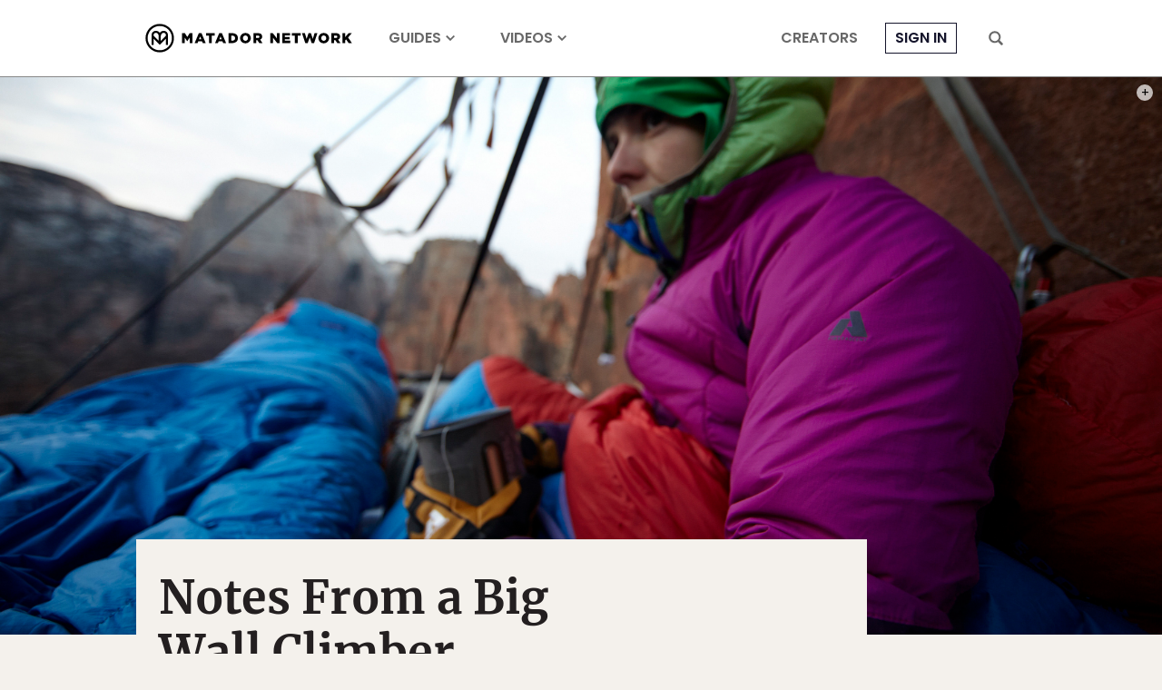

--- FILE ---
content_type: text/html; charset=utf-8
request_url: https://www.google.com/recaptcha/api2/aframe
body_size: 267
content:
<!DOCTYPE HTML><html><head><meta http-equiv="content-type" content="text/html; charset=UTF-8"></head><body><script nonce="yFtPpFwrP1gGTRRawqquEA">/** Anti-fraud and anti-abuse applications only. See google.com/recaptcha */ try{var clients={'sodar':'https://pagead2.googlesyndication.com/pagead/sodar?'};window.addEventListener("message",function(a){try{if(a.source===window.parent){var b=JSON.parse(a.data);var c=clients[b['id']];if(c){var d=document.createElement('img');d.src=c+b['params']+'&rc='+(localStorage.getItem("rc::a")?sessionStorage.getItem("rc::b"):"");window.document.body.appendChild(d);sessionStorage.setItem("rc::e",parseInt(sessionStorage.getItem("rc::e")||0)+1);localStorage.setItem("rc::h",'1769672359630');}}}catch(b){}});window.parent.postMessage("_grecaptcha_ready", "*");}catch(b){}</script></body></html>

--- FILE ---
content_type: application/javascript
request_url: https://prism.app-us1.com/?a=90963874&u=https%3A%2F%2Fmatadornetwork.com%2Fsports%2Fnotes-big-wall-climber%2F
body_size: 127
content:
window.visitorGlobalObject=window.visitorGlobalObject||window.prismGlobalObject;window.visitorGlobalObject.setVisitorId('4b7e461f-c2d4-4c59-895d-61d2990bbcb2', '90963874');window.visitorGlobalObject.setWhitelistedServices('tracking', '90963874');